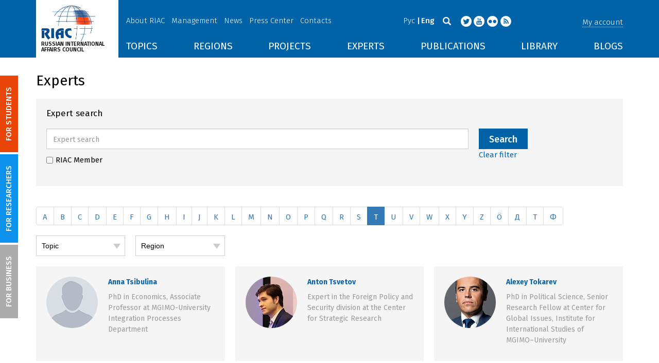

--- FILE ---
content_type: text/html; charset=UTF-8
request_url: https://russiancouncil.ru/en/sergey-brilev/comments/?str=T
body_size: 15126
content:
<!DOCTYPE html>
<html lang="en">
	<head>
		<title>RIAC :: Experts</title>
		<meta http-equiv="X-UA-Compatible" content="IE=edge" />
		<meta name="viewport" content="width=device-width, initial-scale=1" />
		<meta name="format-detection" content="telephone=no">
		<meta property="og:type" content="article" />
		<meta name="twitter:card" content="summary_large_image" />
				<meta name="twitter:site" content="@russian_council" />
						<meta property="article:publisher" content="https://www.facebook.com/russiancouncilen" />
		<meta property="fb:pages" content="236418726380279" />
			
		<meta name="twitter:site" content="@russian_council" />
		<meta name="twitter:creator" content="@russian_council" />
		<meta property="og:url" content="https://russiancouncil.ru/en/sergey-brilev/comments/" />
		<meta property="og:locale" content="en_GB" />
		                                		<meta property="og:title" content="RIAC :: Experts"/>
		        


		                
		<meta http-equiv="Content-Type" content="text/html; charset=UTF-8" />
<link href="/bitrix/js/socialservices/css/ss.min.css?16623592594686" type="text/css"  rel="stylesheet" />
<link href="/local/templates/main/bootstrap/css/bootstrap.min.css?1494479345114351" type="text/css"  data-template-style="true"  rel="stylesheet" />
<link href="/local/templates/main/css/jquery.fancybox.css?14809454364895" type="text/css"  data-template-style="true"  rel="stylesheet" />
<link href="/local/templates/main/scrollpane.css?14623692943831" type="text/css"  data-template-style="true"  rel="stylesheet" />
<link href="/local/templates/main/selectfix.css?14744573294175" type="text/css"  data-template-style="true"  rel="stylesheet" />
<link href="/mistakes/mistakes.css?1477990361590" type="text/css"  data-template-style="true"  rel="stylesheet" />
<link href="/local/templates/main/components/bitrix/voting.result/main_old/style.css?14441264151111" type="text/css"  data-template-style="true"  rel="stylesheet" />
<link href="/bitrix/panel/main/popup.min.css?166236185521121" type="text/css"  data-template-style="true"  rel="stylesheet" />
<link href="/local/templates/main/styles.css?15477596803106" type="text/css"  data-template-style="true"  rel="stylesheet" />
<link href="/local/templates/main/template_styles.css?1751896533166317" type="text/css"  data-template-style="true"  rel="stylesheet" />
<script type="text/javascript">if(!window.BX)window.BX={};if(!window.BX.message)window.BX.message=function(mess){if(typeof mess==='object'){for(let i in mess) {BX.message[i]=mess[i];} return true;}};</script>
<script type="text/javascript">(window.BX||top.BX).message({'pull_server_enabled':'N','pull_config_timestamp':'0','pull_guest_mode':'N','pull_guest_user_id':'0'});(window.BX||top.BX).message({'PULL_OLD_REVISION':'This page must be reloaded to ensure proper site functioning and to continue work.'});</script>
<script type="text/javascript">(window.BX||top.BX).message({'JS_CORE_LOADING':'Loading...','JS_CORE_WINDOW_CLOSE':'Close','JS_CORE_WINDOW_EXPAND':'Expand','JS_CORE_WINDOW_NARROW':'Restore','JS_CORE_WINDOW_SAVE':'Save','JS_CORE_WINDOW_CANCEL':'Cancel','JS_CORE_H':'h','JS_CORE_M':'m','JS_CORE_S':'s','JS_CORE_NO_DATA':'- No data -','JSADM_AI_HIDE_EXTRA':'Hide extra items','JSADM_AI_ALL_NOTIF':'All notifications','JSADM_AUTH_REQ':'Authentication is required!','JS_CORE_WINDOW_AUTH':'Log In','JS_CORE_IMAGE_FULL':'Full size','JS_CORE_WINDOW_CONTINUE':'Continue'});</script>

<script type="text/javascript" src="/bitrix/js/main/core/core.min.js?1662362298216421"></script>

<script>BX.setJSList(['/bitrix/js/main/core/core_ajax.js','/bitrix/js/main/core/core_promise.js','/bitrix/js/main/polyfill/promise/js/promise.js','/bitrix/js/main/loadext/loadext.js','/bitrix/js/main/loadext/extension.js','/bitrix/js/main/polyfill/promise/js/promise.js','/bitrix/js/main/polyfill/find/js/find.js','/bitrix/js/main/polyfill/includes/js/includes.js','/bitrix/js/main/polyfill/matches/js/matches.js','/bitrix/js/ui/polyfill/closest/js/closest.js','/bitrix/js/main/polyfill/fill/main.polyfill.fill.js','/bitrix/js/main/polyfill/find/js/find.js','/bitrix/js/main/polyfill/matches/js/matches.js','/bitrix/js/main/polyfill/core/dist/polyfill.bundle.js','/bitrix/js/main/core/core.js','/bitrix/js/main/polyfill/intersectionobserver/js/intersectionobserver.js','/bitrix/js/main/lazyload/dist/lazyload.bundle.js','/bitrix/js/main/polyfill/core/dist/polyfill.bundle.js','/bitrix/js/main/parambag/dist/parambag.bundle.js']);
BX.setCSSList(['/bitrix/js/main/lazyload/dist/lazyload.bundle.css','/bitrix/js/main/parambag/dist/parambag.bundle.css']);</script>
<script type="text/javascript">(window.BX||top.BX).message({'JS_CORE_LOADING':'Loading...','JS_CORE_WINDOW_CLOSE':'Close','JS_CORE_WINDOW_EXPAND':'Expand','JS_CORE_WINDOW_NARROW':'Restore','JS_CORE_WINDOW_SAVE':'Save','JS_CORE_WINDOW_CANCEL':'Cancel','JS_CORE_H':'h','JS_CORE_M':'m','JS_CORE_S':'s','JS_CORE_NO_DATA':'- No data -','JSADM_AI_HIDE_EXTRA':'Hide extra items','JSADM_AI_ALL_NOTIF':'All notifications','JSADM_AUTH_REQ':'Authentication is required!','JS_CORE_WINDOW_AUTH':'Log In','JS_CORE_IMAGE_FULL':'Full size','JS_CORE_WINDOW_CONTINUE':'Continue'});</script>
<script type="text/javascript">(window.BX||top.BX).message({'LANGUAGE_ID':'en','FORMAT_DATE':'DD.MM.YYYY','FORMAT_DATETIME':'DD.MM.YYYY HH:MI:SS','COOKIE_PREFIX':'BITRIX_SM','SERVER_TZ_OFFSET':'10800','UTF_MODE':'Y','SITE_ID':'en','SITE_DIR':'/en/','USER_ID':'','SERVER_TIME':'1768881933','USER_TZ_OFFSET':'0','USER_TZ_AUTO':'Y','bitrix_sessid':'a0fe4f53a1452ef57185b3ea4ce957e2'});</script>


<script type="text/javascript" src="/bitrix/js/pull/protobuf/protobuf.min.js?166235968376433"></script>
<script type="text/javascript" src="/bitrix/js/pull/protobuf/model.min.js?166235968314190"></script>
<script type="text/javascript" src="/bitrix/js/main/core/core_promise.min.js?16623586362490"></script>
<script type="text/javascript" src="/bitrix/js/rest/client/rest.client.min.js?16623616229240"></script>
<script type="text/javascript" src="/bitrix/js/pull/client/pull.client.min.js?166236201644545"></script>
<script type="text/javascript" src="/bitrix/js/main/core/core_fx.min.js?14919059579768"></script>
<script type="text/javascript" src="/bitrix/js/main/pageobject/pageobject.min.js?1662359219570"></script>
<script type="text/javascript" src="/bitrix/js/main/core/core_window.min.js?166236227676326"></script>
<script type="text/javascript" src="/bitrix/js/socialservices/ss.js?14441263941419"></script>


<script type="text/javascript" src="/local/templates/main/js/lib/jquery.js?144720939095956"></script>
<script type="text/javascript" src="/local/templates/main/js/indi.js?152421536454484"></script>
<script type="text/javascript" src="/local/templates/main/js/lib/jquery-ui.min.js?1447209390215754"></script>
<script type="text/javascript" src="/local/templates/main/js/lib/bootstrap.min.js?144720939037055"></script>
<script type="text/javascript" src="/local/templates/main/js/lib/jquery.fancybox.min.js?148049609322974"></script>
<script type="text/javascript" src="/local/templates/main/js/jquery.maskedinput.min.js?14443923983568"></script>
<script type="text/javascript" src="/local/templates/main/js/scrollpane.min.js?148049573714869"></script>
<script type="text/javascript" src="/local/templates/main/js/selectfix.min.js?14804957965211"></script>
<script type="text/javascript" src="/local/templates/main/js/app.js?164370662516845"></script>
<script type="text/javascript" src="/local/templates/main/js/lib/slick.min.js?144720939040143"></script>
<script type="text/javascript" src="/local/templates/main/js/template.js?164249279236270"></script>
<script type="text/javascript" src="/mistakes/mistakes.min.js?15538524643111"></script>
<script type="text/javascript" src="/local/templates/main/components/bitrix/menu/section/script.js?15088372891845"></script>
<script type="text/javascript" src="/local/templates/main/components/bitrix/system.auth.form/.default/script.js?1444392398234"></script>
<script type="text/javascript">var _ba = _ba || []; _ba.push(["aid", "8276bb8d5dcd52b47ce2bfc5a028f4ec"]); _ba.push(["host", "russiancouncil.ru"]); (function() {var ba = document.createElement("script"); ba.type = "text/javascript"; ba.async = true;ba.src = (document.location.protocol == "https:" ? "https://" : "http://") + "bitrix.info/ba.js";var s = document.getElementsByTagName("script")[0];s.parentNode.insertBefore(ba, s);})();</script>



		<link href="/img/favicons/apple-touch-icon-114x114.png" rel="apple-touch-icon" sizes="114x114">
		<link href="/img/favicons/apple-touch-icon-76x76.png" rel="apple-touch-icon" sizes="76x76">
		<link href="/img/favicons/apple-touch-icon-72x72.png" rel="apple-touch-icon" sizes="72x72">
		<link href="/img/favicons/apple-touch-icon-60x60.png" rel="apple-touch-icon" sizes="60x60">
		<link href="/img/favicons/apple-touch-icon-57x57.png" rel="apple-touch-icon" sizes="57x57">
		<link href="/img/favicons/favicon-96x96.png" type="image/png" rel="icon" sizes="96x96">
		<link href="/img/favicons/favicon-32x32.png" type="image/png" rel="icon" sizes="32x32">
		<link href="/img/favicons/favicon.ico" type="image/x-icon" rel="shortcut icon">
		<link href="/img/favicons/favicon.ico" type="image/x-icon" rel="icon">
		<meta name="msapplication-TileColor" content="#ffffff">
		<meta name="theme-color" content="#fff">
		<link href='https://fonts.googleapis.com/css?family=Fira+Sans:400,300,500,700&subset=latin,cyrillic' rel='stylesheet' type='text/css'>
		<!--[if IE]><script src="js/html5shiv.js"></script><![endif]-->
				<script rel="bx-no-check">indi.utils.apply(indi.app.locale, {"settings":{"date":"dd.mm.yy","time":"hh:mi:ss","dateTime":"dd.mm.yy hh:mi:ss","firstDay":1,"isRTL":false},"messages":{"monthNames":["January","February","March","April","May","June","July","August","September","October","November","December"],"monthNamesShort":["Jan","Feb","Mar","Apr","May","Jun","Jul","Aug","Sep","Oct","Nov","Dec"],"dayNames":["Sunday","Monday","Tuesday","Wednesday","Thursday","Friday","Saturday"],"dayNamesShort":["Sun","Mon","Tue","Wed","Thu","Fri","Sat"],"dayNamesMin":["Su","Mo","Tu","We","Th","Fr","Sa"],"close":"Close","datePicker":{"prev":"<Prev","next":"Next>","current":"Today","showMonthAfterYear":false,"weekHeader":"Wk","yearSuffix":""},"timePicker":{"timeOnlyTitle":"Choose time","timeText":"Time","hourText":"Hours","minuteText":"Minutes","secondText":"Seconds","millisecText":"Milliseconds","currentText":"Now","ampm":true},"alert":{"title":"System message","ok":"Ok"}}});</script>


		<!-- Facebook Pixel Code -->
<script>
  !function(f,b,e,v,n,t,s)
  {if(f.fbq)return;n=f.fbq=function(){n.callMethod?
  n.callMethod.apply(n,arguments):n.queue.push(arguments)};
  if(!f._fbq)f._fbq=n;n.push=n;n.loaded=!0;n.version='2.0';
  n.queue=[];t=b.createElement(e);t.async=!0;
  t.src=v;s=b.getElementsByTagName(e)[0];
  s.parentNode.insertBefore(t,s)}(window, document,'script',
  'https://connect.facebook.net/en_US/fbevents.js');
  fbq('init', '907297529449937');
  fbq('track', 'PageView');
</script>
<noscript><img height="1" width="1" style="display:none"
  src="https://www.facebook.com/tr?id=907297529449937&ev=PageView&noscript=1"
/></noscript>


<script src="https://www.google.com/recaptcha/api.js?hl=en" async defer></script>
<!-- End Facebook Pixel Code -->
	</head>
	<body role="document" class="js-mediator-container lang-en info-block-blogs">
				<div class="out out_index ">
			<!-- header -->
			<header class="header js-header">
				<div class="header__content ">
					<div class="container">
						<!-- logo -->
						<div class="header__logo">
							<a class="logo" href="/en/">
								<img src="/img/logo_en.jpg" />
								<p>RUSSIAN INTERNATIONAL AFFAIRS COUNCIL</p>

<!-- Yandex.Metrika counter -->
<script type="text/javascript">
    (function (d, w, c) {
        (w[c] = w[c] || []).push(function() {
            try {
                w.yaCounter12550252 = new Ya.Metrika({
                    id:12550252,
                    clickmap:true,
                    trackLinks:true,
                    accurateTrackBounce:true,
                    webvisor:true
                });
            } catch(e) { }
        });

        var n = d.getElementsByTagName("script")[0],
            s = d.createElement("script"),
            f = function () { n.parentNode.insertBefore(s, n); };
        s.type = "text/javascript";
        s.async = true;
        s.src = "https://mc.yandex.ru/metrika/watch.js";

        if (w.opera == "[object Opera]") {
            d.addEventListener("DOMContentLoaded", f, false);
        } else { f(); }
    })(document, window, "yandex_metrika_callbacks");
</script>
<noscript><div><img src="https://mc.yandex.ru/watch/12550252" style="position:absolute; left:-9999px;" alt="" /></div></noscript>
<!-- /Yandex.Metrika counter -->

<script>
  (function(i,s,o,g,r,a,m){i['GoogleAnalyticsObject']=r;i[r]=i[r]||function(){
  (i[r].q=i[r].q||[]).push(arguments)},i[r].l=1*new Date();a=s.createElement(o),
  m=s.getElementsByTagName(o)[0];a.async=1;a.src=g;m.parentNode.insertBefore(a,m)
  })(window,document,'script','//www.google-analytics.com/analytics.js','ga');

  ga('create', 'UA-32067821-1', 'auto');
  ga('send', 'pageview');

</script>							</a>
						</div>
						<!-- header content -->
						<div class="header__in">
							<div class="header__topper">
								<!-- topper nav -->
								<div class="top-nav">
	<span class="js-mobile">
		<a href="/en/about/" class=" js-open-menu-plush">About RIAC</a>
			<span class="menu-plush">
			<span class="menu-plush-triangle"></span>
					<a href="/en/about/">General information</a>
						<a href="/en/about/founders/">Co-founders</a>
						<a href="/en/news/">RIAC News</a>
						<a href="/en/about/partners/">Partners</a>
						<a href="/en/about/activity/">Activities</a>
					</span>
			</span>
		<span class="js-mobile">
		<a href="/en/management/" class=" js-open-menu-plush">Management</a>
			<span class="menu-plush">
			<span class="menu-plush-triangle"></span>
					<a href="/en/management/members/">Individual Members</a>
						<a href="/en/management/corporatemembers/">Corporate Members</a>
						<a href="/en/management/general-meeting/">General Meeting</a>
						<a href="/en/management/board-trustees/">Board of Trustees</a>
						<a href="/en/management/presidium/">Presidium</a>
						<a href="/en/management/vicepresidents/">Vice-presidents</a>
						<a href="/en/management/staff/">Staff</a>
					</span>
			</span>
		<span class="js-mobile">
		<a href="/en/news/" class="">News</a>
		</span>
		<span class="js-mobile">
		<a href="/en/press/" class=" js-open-menu-plush">Press Center</a>
			<span class="menu-plush">
			<span class="menu-plush-triangle"></span>
					<a href="/en/press/">For Media</a>
						<a href="/en/press/calendar/">Calendar</a>
						<a href="/en/press/partnership/">Media partnerships</a>
						<a href="/en/press/experts/">Request expert commentary</a>
					</span>
			</span>
		<span class="js-mobile">
		<a href="/en/contacts/" class="">Contacts</a>
		</span>
	</div>
								<!-- user info -->
								<div class="header__profile mt5">
																	<span class="js-mobile">
										<a href="#" class="js-open-login-plush m-login abbd"><span class="user-login-triangle"></span><span>My account</span></a>
										<div class="user-login">
											<h2>Account Login</h2>
											<p>Sign in for registered users</p>
											
<form class="js-ajax-form-submit form form-login cf" method="post" target="_top" action="/en/auth/" role="login" data-container=".form-login" data-source=".form-login">
	<input type="hidden" name="backurl" value="/en/sergey-brilev/comments/?str=T"/>	<input type="hidden" name="AUTH_FORM" value="Y"/>
	<input type="hidden" name="AUTH_REASON" value="auth-form"/>
	<input type="hidden" name="TYPE" value="AUTH"/>
	
	<div class="form-group mb20">
		<input class="form-control login-field w100" autofocus="autofocus" type="text" name="USER_LOGIN" id="system-auth-form-login" value="" maxlength="50" tabindex="1" required="" placeholder="Email / Login" />
	</div>
	<div class="form-group has-feedback mb20">
		<input class="form-control w100" type="password" name="USER_PASSWORD" id="system-auth-form-password" maxlength="50" tabindex="2" required="" placeholder="Password" />
	</div>
	<div class="mb20">
		<a class="forgot-pass" href="/en/forgotpasswd/?forgot_password=yes&amp;backurl=%2Fen%2Fsergey-brilev%2Fcomments%2F%3Fstr%3DT" rel="nofollow">Forgot your password?</a>
	</div>
		
	<div class="form-group form-toolbar">
		<input class="btn w100" type="submit" value="Sign In"/>
	</div>

	<div class="form-group form-toolbar">
		<a href="/en/registration/?register=yes&amp;backurl=%2Fen%2Fsergey-brilev%2Fcomments%2F%3Fstr%3DT">Register</a>
	</div>
	
				<label class="control-label">You can also sign in using:</label>
			<div>
							</div>
		</form>
<div class="popup-socserv">
	
	<form method="post" name="bx_auth_servicesform" target="_top" action="/en/sergey-brilev/comments/?str=T">
													<div class="js-socserv-auth VKontakte vkontakte" data-url="https://oauth.vk.com/authorize?client_id=5414692&redirect_uri=https%3A%2F%2Frussiancouncil.ru%2Fbitrix%2Ftools%2Foauth%2Fvkontakte.php&scope=friends,offline,email&response_type=code&state=[base64]%3D"></div>
									<input type="hidden" name="auth_service_id" value="" />
	</form>

</div>


										</div>
									</span>
										<button type="button" class="hamb visible-sm visible-xs js-hamb"><span></span></button>
								</div>
								<!-- header tools -->
								<div class="header__tools">
									<div class="lang">
																					<a href="/sergey-brilev/comments/?str=T">Рус</a>
											<a class="is-active">Eng</a>
																				</div>
									<div class="search js-search">
										<a href="#" class="js-search-btn"></a>
										<div class="search-block">
											
<form class="form search-form search-form-top" action="/en/search/index.php" role="search">
	<input type="text" name="q" value="" placeholder="Search" maxlength="250" />
		<button class="btn btn-sm" type="submit">Search</button>
</form>										</div>
									</div>
									<div class="socials">

                                        <a target="new" href="https://twitter.com/Russian_Council"><i class="i-tw"></i></a>
                                        
										<a target="new" href="http://www.youtube.com/russiancouncilvideo"><i class="i-yt"></i></a>
										<a target="new" href="http://www.flickr.com/photos/russiancouncil"><i class="i-fl"></i></a>

										                                             <a target="new" href="/en/rss/"><i class="i-rss"></i></a>
                                        									</div>
								</div>
							</div>
							<div class="header__bottom">
								<div class="visible-lg visible-md">
									<nav class="nav">
	<div class="menu">
<!--
		<a href="" class="menu__item"></a>
	-->                    <a data-lang="en" data-template="menu.topics" data-result="#themes" data-href="/ajax/menu/getMenu/" href="/en/topics/" data-link="themes" class="menu__item js-drop-down-ajax-menu js-dropdown">TOPICS</a>
                        <a data-lang="en" data-template="menu.regions" data-result="#regions" data-href="/ajax/menu/getMenu/" href="/en/regions/" data-link="regions" class="menu__item js-drop-down-ajax-menu js-dropdown">REGIONS</a>
                        <a data-lang="en" data-template="menu.projects" data-result="#projects" data-href="/ajax/menu/getMenu/" href="/en/projects/" data-link="projects" class="menu__item js-drop-down-ajax-menu js-dropdown">PROJECTS</a>
                        <a data-lang="en" data-template="" data-result="#" data-href="/ajax/menu/getMenu/" href="/en/experts/" class="menu__item">EXPERTS</a>
                        <a data-lang="en" data-template="menu.activity" data-result="#publicatons" data-href="/ajax/menu/getMenu/" href="/en/activity/" data-link="publicatons" class="menu__item js-drop-down-ajax-menu js-dropdown">PUBLICATIONS</a>
                        <a data-lang="en" data-template="" data-result="#" data-href="/ajax/menu/getMenu/" href="/en/library/" class="menu__item">LIBRARY</a>
                        <a data-lang="en" data-template="menu.blogs" data-result="#blog" data-href="/ajax/menu/getMenu/" href="/en/blogs/" data-link="blog" class="menu__item js-drop-down-ajax-menu js-dropdown">BLOGS</a>
            	</div>
</nav>								</div>
							</div>
						</div>
					</div>
				</div>
				<!-- dropdown blocks -->
				<!--
				-->				<div id="themes" class="sub-menu js-submenu"></div>
				<div id="regions" class="sub-menu js-submenu"></div>
				<div id="projects" class="sub-menu js-submenu"></div>
				<div id="publicatons" class="sub-menu js-submenu"></div>
				<div id="blog" class="sub-menu js-submenu"></div>
			</header>
			<div class="margin-after-header">&nbsp;</div>
			<div class="container">
				<div class="header__bottom js-mobnav">
					<div class="hidden-lg hidden-md dop-menu">
						<nav class="nav">
	<div class="menu-mobile">
		<div  data-link="about" class="js-mobile-dropdown mobile-dropdown">
			<a class="section">About RIAC<span class="arrow"></span></a>
			<div id="about" class="items">
						<a class="item " href="/en/about/">General information</a>
				<a class="item " href="/en/management/members/">Individual Members</a>
				<a class="item " href="/en/management/corporatemembers/">Corporate Members</a>
				<a class="item " href="/en/management/general-meeting/">General Meeting</a>
				<a class="item " href="/en/management/board-trustees/">Board of Trustees</a>
				<a class="item " href="/en/management/presidium/">Presidium</a>
				<a class="item " href="/en/management/scientific-council/">Scientific Council</a>
				<a class="item " href="/en/about/founders/">Co-founders</a>
				<a class="item " href="/en/management/vicepresidents/">Vice-presidents</a>
				<a class="item " href="/en/management/staff/">Staff</a>
				<a class="item " href="/en/contacts/">Contacts</a>
				</div>
		</div>
					<div  data-link="analytics" class="js-mobile-dropdown mobile-dropdown">
			<a class="section">Analytics<span class="arrow"></span></a>
			<div id="analytics" class="items">
						<a class="item " href="/en/regions/">Regions</a>
				<a class="item " href="/en/topics/">Topics</a>
				<a class="item " href="/en/subjects/">Subjects</a>
				</div>
		</div>
					<div  data-link="publications" class="js-mobile-dropdown mobile-dropdown">
			<a class="section">Publications<span class="arrow"></span></a>
			<div id="publications" class="items">
						<a class="item " href="/en/activity/publications/">Reports</a>
				<a class="item " href="/en/activity/workingpapers/">Working Papers</a>
				<a class="item " href="/en/activity/policybriefs/">Policy Briefs</a>
				<a class="item " href="/en/library/library_rsmd/?SEARCH_NAME=&TOPIC=&REGION=&IS_RSMD_PUBLICATION=32&set_filter=Y">Books</a>
				<a class="item " href="/en/activity/digest/">Special Projects</a>
				</div>
		</div>
					<div  data-link="press" class="js-mobile-dropdown mobile-dropdown">
			<a class="section">Press Center<span class="arrow"></span></a>
			<div id="press" class="items">
						<a class="item " href="/en/news/">News</a>
				<a class="item " href="/en/press/">For Media</a>
				<a class="item " href="/en/press/calendar/">Calendar</a>
				<a class="item " href="/en/press/partnership/">Media partnerships</a>
				<a class="item " href="/en/press/experts/">Request for expert commentary</a>
				</div>
		</div>
					<div  data-link="projects" class="js-mobile-dropdown mobile-dropdown">
			<a class="section">Projects<span class="arrow"></span></a>
			<div id="projects" class="items">
						<a class="item " href="/en/projects/research-projects/">Research Projects</a>
				<a class="item " href="/en/projects/educational-projects/">Educational Projects</a>
				<a class="item " href="/en/projects/internships/">Internship</a>
				<a class="item " href="/en/projects/contests/">Contests</a>
				<a class="item " href="/en/projects/geography/">Projects Geography</a>
				<a class="item " href="/en/zavershennye-proekty/">Completed Projects</a>
				</div>
		</div>
						<a class="item " href="/en/experts/">Experts</a>
				<a class="item " href="/en/blogs/">Blogs</a>
		</div>
</nav>					</div>
				</div>
			</div>
						<div class="main">
				<div class="container">
													<!--'start_frame_cache_y0XwfU'--><!--'end_frame_cache_y0XwfU'-->
					<h1 class="mb20">Experts</h1>
	<div class="box mb20">
	<form action="/en/experts/">
		<div class="h4 mb20">Expert search</div>
		<div class="row">
			<div class="col-w-10 col-lg-9 col-md-8 col-sm-6 col-xs-12">
				<input class="form-control mb10" type="text" name="q"
					   value=""
					   placeholder="Expert search" />
				<div class="form-group">
					<label>
						<input type="checkbox" name="rsmd" value="1" />
						<span>RIAC Member</span>
					</label>
				</div>
			</div>
			<div class="col-w-2 col-lg-3 col-md-4 col-sm-6 col-xs-12">
				<input class="btn mb10" type="submit" name=""
					   onclick="yaCounter12550252.reachGoal('findexpert'); return true;"
					   value="Search" />
				<div class="form-group">
					<a href="/en/sergey-brilev/comments/" />Clear filter</a>
				</div>
			</div>
		</div>
	</form>
</div>
<div class="clear">&nbsp;</div>
<div class="mb20"></div>
<div class="subjects-list mb20">
    		<ul class="pagination cf">
            					<li class="number">
						<a class="js-ajax-href"
						   href="/en/sergey-brilev/comments/?str=A"
						   data-source=".ajax-source:first" data-container=".ajax-source:first">A</a>
					</li>
                    					<li class="number">
						<a class="js-ajax-href"
						   href="/en/sergey-brilev/comments/?str=B"
						   data-source=".ajax-source:first" data-container=".ajax-source:first">B</a>
					</li>
                    					<li class="number">
						<a class="js-ajax-href"
						   href="/en/sergey-brilev/comments/?str=C"
						   data-source=".ajax-source:first" data-container=".ajax-source:first">C</a>
					</li>
                    					<li class="number">
						<a class="js-ajax-href"
						   href="/en/sergey-brilev/comments/?str=D"
						   data-source=".ajax-source:first" data-container=".ajax-source:first">D</a>
					</li>
                    					<li class="number">
						<a class="js-ajax-href"
						   href="/en/sergey-brilev/comments/?str=E"
						   data-source=".ajax-source:first" data-container=".ajax-source:first">E</a>
					</li>
                    					<li class="number">
						<a class="js-ajax-href"
						   href="/en/sergey-brilev/comments/?str=F"
						   data-source=".ajax-source:first" data-container=".ajax-source:first">F</a>
					</li>
                    					<li class="number">
						<a class="js-ajax-href"
						   href="/en/sergey-brilev/comments/?str=G"
						   data-source=".ajax-source:first" data-container=".ajax-source:first">G</a>
					</li>
                    					<li class="number">
						<a class="js-ajax-href"
						   href="/en/sergey-brilev/comments/?str=H"
						   data-source=".ajax-source:first" data-container=".ajax-source:first">H</a>
					</li>
                    					<li class="number">
						<a class="js-ajax-href"
						   href="/en/sergey-brilev/comments/?str=I"
						   data-source=".ajax-source:first" data-container=".ajax-source:first">I</a>
					</li>
                    					<li class="number">
						<a class="js-ajax-href"
						   href="/en/sergey-brilev/comments/?str=J"
						   data-source=".ajax-source:first" data-container=".ajax-source:first">J</a>
					</li>
                    					<li class="number">
						<a class="js-ajax-href"
						   href="/en/sergey-brilev/comments/?str=K"
						   data-source=".ajax-source:first" data-container=".ajax-source:first">K</a>
					</li>
                    					<li class="number">
						<a class="js-ajax-href"
						   href="/en/sergey-brilev/comments/?str=L"
						   data-source=".ajax-source:first" data-container=".ajax-source:first">L</a>
					</li>
                    					<li class="number">
						<a class="js-ajax-href"
						   href="/en/sergey-brilev/comments/?str=M"
						   data-source=".ajax-source:first" data-container=".ajax-source:first">M</a>
					</li>
                    					<li class="number">
						<a class="js-ajax-href"
						   href="/en/sergey-brilev/comments/?str=N"
						   data-source=".ajax-source:first" data-container=".ajax-source:first">N</a>
					</li>
                    					<li class="number">
						<a class="js-ajax-href"
						   href="/en/sergey-brilev/comments/?str=O"
						   data-source=".ajax-source:first" data-container=".ajax-source:first">O</a>
					</li>
                    					<li class="number">
						<a class="js-ajax-href"
						   href="/en/sergey-brilev/comments/?str=P"
						   data-source=".ajax-source:first" data-container=".ajax-source:first">P</a>
					</li>
                    					<li class="number">
						<a class="js-ajax-href"
						   href="/en/sergey-brilev/comments/?str=Q"
						   data-source=".ajax-source:first" data-container=".ajax-source:first">Q</a>
					</li>
                    					<li class="number">
						<a class="js-ajax-href"
						   href="/en/sergey-brilev/comments/?str=R"
						   data-source=".ajax-source:first" data-container=".ajax-source:first">R</a>
					</li>
                    					<li class="number">
						<a class="js-ajax-href"
						   href="/en/sergey-brilev/comments/?str=S"
						   data-source=".ajax-source:first" data-container=".ajax-source:first">S</a>
					</li>
                    					<li class="number active">
						<span>T</span>
					</li>
                    					<li class="number">
						<a class="js-ajax-href"
						   href="/en/sergey-brilev/comments/?str=U"
						   data-source=".ajax-source:first" data-container=".ajax-source:first">U</a>
					</li>
                    					<li class="number">
						<a class="js-ajax-href"
						   href="/en/sergey-brilev/comments/?str=V"
						   data-source=".ajax-source:first" data-container=".ajax-source:first">V</a>
					</li>
                    					<li class="number">
						<a class="js-ajax-href"
						   href="/en/sergey-brilev/comments/?str=W"
						   data-source=".ajax-source:first" data-container=".ajax-source:first">W</a>
					</li>
                    					<li class="number">
						<a class="js-ajax-href"
						   href="/en/sergey-brilev/comments/?str=X"
						   data-source=".ajax-source:first" data-container=".ajax-source:first">X</a>
					</li>
                    					<li class="number">
						<a class="js-ajax-href"
						   href="/en/sergey-brilev/comments/?str=Y"
						   data-source=".ajax-source:first" data-container=".ajax-source:first">Y</a>
					</li>
                    					<li class="number">
						<a class="js-ajax-href"
						   href="/en/sergey-brilev/comments/?str=Z"
						   data-source=".ajax-source:first" data-container=".ajax-source:first">Z</a>
					</li>
                    					<li class="number">
						<a class="js-ajax-href"
						   href="/en/sergey-brilev/comments/?str=Ö"
						   data-source=".ajax-source:first" data-container=".ajax-source:first">Ö</a>
					</li>
                    					<li class="number">
						<a class="js-ajax-href"
						   href="/en/sergey-brilev/comments/?str=Д"
						   data-source=".ajax-source:first" data-container=".ajax-source:first">Д</a>
					</li>
                    					<li class="number">
						<a class="js-ajax-href"
						   href="/en/sergey-brilev/comments/?str=Т"
						   data-source=".ajax-source:first" data-container=".ajax-source:first">Т</a>
					</li>
                    					<li class="number">
						<a class="js-ajax-href"
						   href="/en/sergey-brilev/comments/?str=Ф"
						   data-source=".ajax-source:first" data-container=".ajax-source:first">Ф</a>
					</li>
                    		</ul>
        		<form class="js-ajax-form-submit subjects-filter row"
			  action="/en/sergey-brilev/comments/"
			  data-source=".subjects-list" data-container=".subjects-list" method="get">
			<div class="col-lg-2 col-md-3 col-sm-6 col-xs-12 mb20">
				<select class="js-change-form-submit" name="topic">
					<option value="">Topic</option>
                    						<option value="2056" >Asia-Pacific</option>
                        						<option value="184" >International security</option>
                        						<option value="190" >Russia's Foreign Policy</option>
                        						<option value="2057" >Global governance</option>
                        						<option value="187" >World in 100 years</option>
                        						<option value="183" >Multipolar world</option>
                        						<option value="174" >Education and science</option>
                        						<option value="182" >Society and culture</option>
                        						<option value="189" >Technology</option>
                        						<option value="192" >Ecology</option>
                        						<option value="188" >Economy</option>
                        						<option value="178" >Energy</option>
                        				</select>
			</div>

			<div class="col-lg-2 col-md-3 col-sm-6 col-xs-12 mb20">
				<select class="js-change-form-submit" name="region">
					<option value="">Region</option>
                    						<option value="2058" >Antarctic</option>
                        						<option value="2059" >Arctic</option>
                        						<option value="1942" >Africa</option>
                        						<option value="2060" >Balkans</option>
                        						<option value="2052" >Middle East</option>
                        						<option value="2053" >East Asia and the Asia-Pacific</option>
                        						<option value="2051" >Europe</option>
                        						<option value="2061" >Caucasus</option>
                        						<option value="2055" >Latin America-Caribbean</option>
                        						<option value="2062" >Oceania and Australia</option>
                        						<option value="2063" >Post-Soviet space</option>
                        						<option value="1883" >Russia</option>
                        						<option value="2054" >North America</option>
                        						<option value="2050" >Central Asia</option>
                        						<option value="15864" >Southeast Asia</option>
                        						<option value="2064" >South Asia</option>
                        				</select>
			</div>
		</form>
        		<div class="row row-vat js-vat ajax-source mb20" data-block=".person-wrap">
            				<div class="col-w-3 col-lg-4 col-md-6 col-sm-6 col-xs-12">
					<div class="person-wrap">
						<div class="person">
							<div class="person__img">
                                									<a href="/en/anna-tsibulina/"><img alt=""
																		 src="/local/templates/main/img/user-small.png"></a>
                                    							</div>
							<div class="person__content">
								<strong>
									<a class="person__name" href="/en/anna-tsibulina/">Anna Tsibulina</a>
								</strong>
								<p>PhD in Economics, Associate Professor at MGIMO-University Integration Processes Department</p>
							</div>
						</div>
					</div>
				</div>
                				<div class="col-w-3 col-lg-4 col-md-6 col-sm-6 col-xs-12">
					<div class="person-wrap">
						<div class="person">
							<div class="person__img">
                                									<a href="/en/anton-tsvetov/"><img alt="" src="/upload/resize_cache/main/e27/100_100_2/tsvetov.jpg"></a>
                                    							</div>
							<div class="person__content">
								<strong>
									<a class="person__name" href="/en/anton-tsvetov/">Anton Tsvetov</a>
								</strong>
								<p>Expert in the Foreign Policy and Security division at the Center for Strategic Research</p>
							</div>
						</div>
					</div>
				</div>
                				<div class="col-w-3 col-lg-4 col-md-6 col-sm-6 col-xs-12">
					<div class="person-wrap">
						<div class="person">
							<div class="person__img">
                                									<a href="/en/alexey-tokarev/"><img alt="" src="/upload/resize_cache/main/b9f/100_100_2/tokarev.jpg"></a>
                                    							</div>
							<div class="person__content">
								<strong>
									<a class="person__name" href="/en/alexey-tokarev/">Alexey Tokarev</a>
								</strong>
								<p>PhD in Political Science, Senior Research Fellow at Center for Global Issues, Institute for International Studies of MGIMO–University</p>
							</div>
						</div>
					</div>
				</div>
                				<div class="col-w-3 col-lg-4 col-md-6 col-sm-6 col-xs-12">
					<div class="person-wrap">
						<div class="person">
							<div class="person__img">
                                									<a href="/en/5284/"><img alt=""
																		 src="/local/templates/main/img/user-small.png"></a>
                                    							</div>
							<div class="person__content">
								<strong>
									<a class="person__name" href="/en/5284/">Ferit Temur</a>
								</strong>
								<p>PhD Candidate in International Relations, specialist in Russian and Eurasian Affairs, Turkey</p>
							</div>
						</div>
					</div>
				</div>
                				<div class="col-w-3 col-lg-4 col-md-6 col-sm-6 col-xs-12">
					<div class="person-wrap">
						<div class="person">
							<div class="person__img">
                                									<a href="/en/dmitriy-trenin/"><img alt="" src="/upload/resize_cache/main/232/100_100_2/trenin_2_.jpg"></a>
                                    							</div>
							<div class="person__content">
								<strong>
									<a class="person__name" href="/en/dmitriy-trenin/">Dmitri Trenin</a>
								</strong>
								<p>Academic Supervisor of the Institute of World Military Economy and Strategy at HSE University, RIAC member</p>
							</div>
						</div>
					</div>
				</div>
                				<div class="col-w-3 col-lg-4 col-md-6 col-sm-6 col-xs-12">
					<div class="person-wrap">
						<div class="person">
							<div class="person__img">
                                									<a href="/en/yuriy-tsarik/"><img alt=""
																		 src="/local/templates/main/img/user-small.png"></a>
                                    							</div>
							<div class="person__content">
								<strong>
									<a class="person__name" href="/en/yuriy-tsarik/">Yuri Tsarik</a>
								</strong>
								<p>Chairman, Supervisory Board, Centre for Strategic and Foreign Policy Studies (Belarus)</p>
							</div>
						</div>
					</div>
				</div>
                				<div class="col-w-3 col-lg-4 col-md-6 col-sm-6 col-xs-12">
					<div class="person-wrap">
						<div class="person">
							<div class="person__img">
                                									<a href="/en/natalya-tsvetkova/"><img alt="" src="/upload/resize_cache/main/37c/w6oycqwo20qwjd3zvwokxgogsre96fs2/100_100_2/tsvetkova.jpg"></a>
                                    							</div>
							<div class="person__content">
								<strong>
									<a class="person__name" href="/en/natalya-tsvetkova/">Natalia Tsvetkova</a>
								</strong>
								<p>Doctor of Science (History), professor, Acting Director, Institute for US and Canada Studies, Russian Academy of Science, RIAC Member</p>
							</div>
						</div>
					</div>
				</div>
                				<div class="col-w-3 col-lg-4 col-md-6 col-sm-6 col-xs-12">
					<div class="person-wrap">
						<div class="person">
							<div class="person__img">
                                									<a href="/en/gleb-toropchin/"><img alt="" src="/upload/resize_cache/main/cca/100_100_2/67927324_419894098620113_6131562162935562240_n.png"></a>
                                    							</div>
							<div class="person__content">
								<strong>
									<a class="person__name" href="/en/gleb-toropchin/">Gleb Toropchin</a>
								</strong>
								<p>Ph.D. in History, Associate Dean for Academic Affairs, Faculty of Humanities, Novosibirsk State Technical University; Associate Professor, Institute of Social Sciences and Humanities, University of Tyumen</p>
							</div>
						</div>
					</div>
				</div>
                				<div class="col-w-3 col-lg-4 col-md-6 col-sm-6 col-xs-12">
					<div class="person-wrap">
						<div class="person">
							<div class="person__img">
                                									<a href="/en/patrik-taran/"><img alt=""
																		 src="/local/templates/main/img/user-small.png"></a>
                                    							</div>
							<div class="person__content">
								<strong>
									<a class="person__name" href="/en/patrik-taran/">Patrick Taran</a>
								</strong>
								<p>President, Global Migration Policy Associates</p>
							</div>
						</div>
					</div>
				</div>
                				<div class="col-w-3 col-lg-4 col-md-6 col-sm-6 col-xs-12">
					<div class="person-wrap">
						<div class="person">
							<div class="person__img">
                                									<a href="/en/__olga-troitskaya/"><img alt=""
																		 src="/local/templates/main/img/user-small.png"></a>
                                    							</div>
							<div class="person__content">
								<strong>
									<a class="person__name" href="/en/__olga-troitskaya/">Olga Troitskaya</a>
								</strong>
								<p>Ph.D., Professor of World Politics Department, Moscow State University</p>
							</div>
						</div>
					</div>
				</div>
                				<div class="col-w-3 col-lg-4 col-md-6 col-sm-6 col-xs-12">
					<div class="person-wrap">
						<div class="person">
							<div class="person__img">
                                									<a href="/en/sem-tranum/"><img alt=""
																		 src="/local/templates/main/img/user-small.png"></a>
                                    							</div>
							<div class="person__content">
								<strong>
									<a class="person__name" href="/en/sem-tranum/">Sam Tranum</a>
								</strong>
								<p>Freelance reporter based in Kolkata</p>
							</div>
						</div>
					</div>
				</div>
                				<div class="col-w-3 col-lg-4 col-md-6 col-sm-6 col-xs-12">
					<div class="person-wrap">
						<div class="person">
							<div class="person__img">
                                									<a href="/en/anton-tamarovich/"><img alt="" src="/upload/resize_cache/main/1b0/6kg64n42i3f6e2hlo9ft29ecmye3nydj/100_100_2/IMG_20250807_104546_111-_1_.jpg"></a>
                                    							</div>
							<div class="person__content">
								<strong>
									<a class="person__name" href="/en/anton-tamarovich/">Anton Tamarovich</a>
								</strong>
								<p></p>
							</div>
						</div>
					</div>
				</div>
                				<div class="col-w-3 col-lg-4 col-md-6 col-sm-6 col-xs-12">
					<div class="person-wrap">
						<div class="person">
							<div class="person__img">
                                									<a href="/en/anastasiya-turkina/"><img alt=""
																		 src="/local/templates/main/img/user-small.png"></a>
                                    							</div>
							<div class="person__content">
								<strong>
									<a class="person__name" href="/en/anastasiya-turkina/">Anastasia Turkina</a>
								</strong>
								<p>Director of Center for International and European Law, Immanuel Kant Baltic Federal University  <br />
</p>
							</div>
						</div>
					</div>
				</div>
                				<div class="col-w-3 col-lg-4 col-md-6 col-sm-6 col-xs-12">
					<div class="person-wrap">
						<div class="person">
							<div class="person__img">
                                									<a href="/en/aleksandr-tabachnik/"><img alt=""
																		 src="/local/templates/main/img/user-small.png"></a>
                                    							</div>
							<div class="person__content">
								<strong>
									<a class="person__name" href="/en/aleksandr-tabachnik/">Alexander Tabachnik</a>
								</strong>
								<p>PhD candidate at Haifa University’s School of Political Sciences<br />
</p>
							</div>
						</div>
					</div>
				</div>
                				<div class="col-w-3 col-lg-4 col-md-6 col-sm-6 col-xs-12">
					<div class="person-wrap">
						<div class="person">
							<div class="person__img">
                                									<a href="/en/elena-telegina/"><img alt=""
																		 src="/local/templates/main/img/user-small.png"></a>
                                    							</div>
							<div class="person__content">
								<strong>
									<a class="person__name" href="/en/elena-telegina/">Elena Telegina</a>
								</strong>
								<p>Corresponding member, RAS, Dr. of Economics, Professor, <br />
Dean of the Faculty for International Energy Business, Gubkin Russian State University of Oil and Gas</p>
							</div>
						</div>
					</div>
				</div>
                				<div class="col-w-3 col-lg-4 col-md-6 col-sm-6 col-xs-12">
					<div class="person-wrap">
						<div class="person">
							<div class="person__img">
                                									<a href="/en/mikhail-troitskiy/"><img alt=""
																		 src="/local/templates/main/img/user-small.png"></a>
                                    							</div>
							<div class="person__content">
								<strong>
									<a class="person__name" href="/en/mikhail-troitskiy/">Mikhail Troitskiy</a>
								</strong>
								<p>PhD in Political Science, Associate Professor, MGIMO University</p>
							</div>
						</div>
					</div>
				</div>
                				<div class="col-w-3 col-lg-4 col-md-6 col-sm-6 col-xs-12">
					<div class="person-wrap">
						<div class="person">
							<div class="person__img">
                                									<a href="/en/konstantin-truevtsev/"><img alt=""
																		 src="/local/templates/main/img/user-small.png"></a>
                                    							</div>
							<div class="person__content">
								<strong>
									<a class="person__name" href="/en/konstantin-truevtsev/">Konstantin Truevczev</a>
								</strong>
								<p>Senior Research Fellow, Center for Arab and Islamic Studies, Institute of Oriental Studies, Russian Academy of Sciences</p>
							</div>
						</div>
					</div>
				</div>
                				<div class="col-w-3 col-lg-4 col-md-6 col-sm-6 col-xs-12">
					<div class="person-wrap">
						<div class="person">
							<div class="person__img">
                                									<a href="/en/andrey-tsygankov/"><img alt=""
																		 src="/local/templates/main/img/user-small.png"></a>
                                    							</div>
							<div class="person__content">
								<strong>
									<a class="person__name" href="/en/andrey-tsygankov/">Andrey Tsygankov</a>
								</strong>
								<p>University of San-Francisco, Professor of International Relations</p>
							</div>
						</div>
					</div>
				</div>
                				<div class="col-w-3 col-lg-4 col-md-6 col-sm-6 col-xs-12">
					<div class="person-wrap">
						<div class="person">
							<div class="person__img">
                                									<a href="/en/natalia-toganova/"><img alt=""
																		 src="/local/templates/main/img/user-small.png"></a>
                                    							</div>
							<div class="person__content">
								<strong>
									<a class="person__name" href="/en/natalia-toganova/">Natalia Toganova</a>
								</strong>
								<p>PhD in Economics, Independent expert</p>
							</div>
						</div>
					</div>
				</div>
                				<div class="col-w-3 col-lg-4 col-md-6 col-sm-6 col-xs-12">
					<div class="person-wrap">
						<div class="person">
							<div class="person__img">
                                									<a href="/en/andrey-todorov/"><img alt=""
																		 src="/local/templates/main/img/user-small.png"></a>
                                    							</div>
							<div class="person__content">
								<strong>
									<a class="person__name" href="/en/andrey-todorov/">Andrey Todorov</a>
								</strong>
								<p>Ph.D. in Law, Research Fellow at Department for Disarmament and Conflict Resolution Studies, the Primakov National Research Institute of World Economy and International Relations (IMEMO) of the Russian Academy of Sciences</p>
							</div>
						</div>
					</div>
				</div>
                				<div class="col-w-3 col-lg-4 col-md-6 col-sm-6 col-xs-12">
					<div class="person-wrap">
						<div class="person">
							<div class="person__img">
                                									<a href="/en/ilya-topchiy/"><img alt=""
																		 src="/local/templates/main/img/user-small.png"></a>
                                    							</div>
							<div class="person__content">
								<strong>
									<a class="person__name" href="/en/ilya-topchiy/">Ilya Topchiy</a>
								</strong>
								<p>Independent Expert</p>
							</div>
						</div>
					</div>
				</div>
                				<div class="col-w-3 col-lg-4 col-md-6 col-sm-6 col-xs-12">
					<div class="person-wrap">
						<div class="person">
							<div class="person__img">
                                									<a href="/en/yuliya-tomilova/"><img alt=""
																		 src="/local/templates/main/img/user-small.png"></a>
                                    							</div>
							<div class="person__content">
								<strong>
									<a class="person__name" href="/en/yuliya-tomilova/">Yulia Tomilova</a>
								</strong>
								<p>MGIMO University</p>
							</div>
						</div>
					</div>
				</div>
                				<div class="col-w-3 col-lg-4 col-md-6 col-sm-6 col-xs-12">
					<div class="person-wrap">
						<div class="person">
							<div class="person__img">
                                									<a href="/en/leonid-tsukanov/"><img alt="" src="/upload/resize_cache/main/dfa/f460lg4pmyunoqdvkzv8485jmt0j5qh7/100_100_2/photo_2024_06_24_17_45_21.jpg"></a>
                                    							</div>
							<div class="person__content">
								<strong>
									<a class="person__name" href="/en/leonid-tsukanov/">Leonid Tsukanov</a>
								</strong>
								<p>Ph.D. in Political Science; Consultant, PIR Center</p>
							</div>
						</div>
					</div>
				</div>
                				<div class="col-w-3 col-lg-4 col-md-6 col-sm-6 col-xs-12">
					<div class="person-wrap">
						<div class="person">
							<div class="person__img">
                                									<a href="/en/georgiy-toloraya/"><img alt="" src="/upload/resize_cache/main/999/100_100_2/portrait.jpg"></a>
                                    							</div>
							<div class="person__content">
								<strong>
									<a class="person__name" href="/en/georgiy-toloraya/">Georgy Toloraya</a>
								</strong>
								<p>Doctor of Economics, Executive Director, Russian National Committee on BRICS Research</p>
							</div>
						</div>
					</div>
				</div>
                				<div class="col-w-3 col-lg-4 col-md-6 col-sm-6 col-xs-12">
					<div class="person-wrap">
						<div class="person">
							<div class="person__img">
                                									<a href="/en/ivan-timofeev/"><img alt="" src="/upload/resize_cache/main/3e5/qflfa3flqcjycdjw8pamq5o6za924rq9/100_100_2/ivantimofeev.jpg"></a>
                                    							</div>
							<div class="person__content">
								<strong>
									<a class="person__name" href="/en/ivan-timofeev/">Ivan Timofeev</a>
								</strong>
								<p>Ph.D. in Political Science, Director General of the Russian International Affairs Council, RIAC member</p>
							</div>
						</div>
					</div>
				</div>
                				<div class="col-w-3 col-lg-4 col-md-6 col-sm-6 col-xs-12">
					<div class="person-wrap">
						<div class="person">
							<div class="person__img">
                                									<a href="/en/igor-tomberg/"><img alt=""
																		 src="/local/templates/main/img/user-small.png"></a>
                                    							</div>
							<div class="person__content">
								<strong>
									<a class="person__name" href="/en/igor-tomberg/">Igor Tomberg</a>
								</strong>
								<p>Doctor of Economics, Director of the Centre for Energy and Transport of the RAS Institute of Oriental Studies</p>
							</div>
						</div>
					</div>
				</div>
                				<div class="col-w-3 col-lg-4 col-md-6 col-sm-6 col-xs-12">
					<div class="person-wrap">
						<div class="person">
							<div class="person__img">
                                									<a href="/en/vesela-cherneva/"><img alt=""
																		 src="/local/templates/main/img/user-small.png"></a>
                                    							</div>
							<div class="person__content">
								<strong>
									<a class="person__name" href="/en/vesela-cherneva/">Vessela Tcherneva</a>
								</strong>
								<p>Director of Wider Europe Programme, European Council on Foreign Relations</p>
							</div>
						</div>
					</div>
				</div>
                				<div class="col-w-3 col-lg-4 col-md-6 col-sm-6 col-xs-12">
					<div class="person-wrap">
						<div class="person">
							<div class="person__img">
                                									<a href="/en/aleksandr-drivas/"><img alt=""
																		 src="/local/templates/main/img/user-small.png"></a>
                                    							</div>
							<div class="person__content">
								<strong>
									<a class="person__name" href="/en/aleksandr-drivas/">Alexander Th. Drivas</a>
								</strong>
								<p>PhD, Project Coordinator of  “Greece, Cyprus, Egypt & Israel: Opportunities and Restrictions of a Mediterranean Coalition” Project at the International Relations Institute of Athens</p>
							</div>
						</div>
					</div>
				</div>
                				<div class="col-w-3 col-lg-4 col-md-6 col-sm-6 col-xs-12">
					<div class="person-wrap">
						<div class="person">
							<div class="person__img">
                                									<a href="/en/timur-akhmetov/"><img alt="" src="/upload/resize_cache/main/0d1/2e40iaogpqvis729df9rql52tggm9kpf/100_100_2/IMG_20241124_WA0008.jpg"></a>
                                    							</div>
							<div class="person__content">
								<strong>
									<a class="person__name" href="/en/timur-akhmetov/">Timur Timur</a>
								</strong>
								<p></p>
							</div>
						</div>
					</div>
				</div>
                				<div class="col-w-3 col-lg-4 col-md-6 col-sm-6 col-xs-12">
					<div class="person-wrap">
						<div class="person">
							<div class="person__img">
                                									<a href="/en/valeriy-tishkov/"><img alt="" src="/upload/resize_cache/main/55b/100_100_2/tishkov_1_.jpg"></a>
                                    							</div>
							<div class="person__content">
								<strong>
									<a class="person__name" href="/en/valeriy-tishkov/">Valery Tishkov</a>
								</strong>
								<p>Scientific Director of the RAS Miklukho-Maklai Institute of Ethnology and Anthropology, RAS Full Member</p>
							</div>
						</div>
					</div>
				</div>
                				<div class="col-w-3 col-lg-4 col-md-6 col-sm-6 col-xs-12">
					<div class="person-wrap">
						<div class="person">
							<div class="person__img">
                                									<a href="/en/petr-topychkanov/"><img alt=""
																		 src="/local/templates/main/img/user-small.png"></a>
                                    							</div>
							<div class="person__content">
								<strong>
									<a class="person__name" href="/en/petr-topychkanov/">Pyotr Topychkanov</a>
								</strong>
								<p>Ph.D. in History, Head of Section for New Challenges in South and Southeast Asia at the Primakov Institute of World Economy and International Relations (IMEMO RAS)</p>
							</div>
						</div>
					</div>
				</div>
                				<div class="col-w-3 col-lg-4 col-md-6 col-sm-6 col-xs-12">
					<div class="person-wrap">
						<div class="person">
							<div class="person__img">
                                									<a href="/en/khristina-turinskaya/"><img alt=""
																		 src="/local/templates/main/img/user-small.png"></a>
                                    							</div>
							<div class="person__content">
								<strong>
									<a class="person__name" href="/en/khristina-turinskaya/">Christina Turyinskaya </a>
								</strong>
								<p>PhD in History, Senior Researcher in the RAS Institute of African Studies</p>
							</div>
						</div>
					</div>
				</div>
                				<div class="col-w-3 col-lg-4 col-md-6 col-sm-6 col-xs-12">
					<div class="person-wrap">
						<div class="person">
							<div class="person__img">
                                									<a href="/en/anatoliy-torkunov/"><img alt="" src="/upload/resize_cache/main/700/100_100_2/torkunovav.jpg"></a>
                                    							</div>
							<div class="person__content">
								<strong>
									<a class="person__name" href="/en/anatoliy-torkunov/">Anatoly Torkunov</a>
								</strong>
								<p>Rector of Moscow State Institute of International Relations (University) of the RF MFA, RAS Full Member, Ambassador Extraordinary and Plenipotentiary of the Russian Federation</p>
							</div>
						</div>
					</div>
				</div>
                				<div class="col-w-3 col-lg-4 col-md-6 col-sm-6 col-xs-12">
					<div class="person-wrap">
						<div class="person">
							<div class="person__img">
                                									<a href="/en/igor-titov/"><img alt=""
																		 src="/local/templates/main/img/user-small.png"></a>
                                    							</div>
							<div class="person__content">
								<strong>
									<a class="person__name" href="/en/igor-titov/">Igor Titov</a>
								</strong>
								<p>Adviser to the Russian Trade Mission to Finland</p>
							</div>
						</div>
					</div>
				</div>
                				<div class="col-w-3 col-lg-4 col-md-6 col-sm-6 col-xs-12">
					<div class="person-wrap">
						<div class="person">
							<div class="person__img">
                                									<a href="/en/andrey-tochin/"><img alt=""
																		 src="/local/templates/main/img/user-small.png"></a>
                                    							</div>
							<div class="person__content">
								<strong>
									<a class="person__name" href="/en/andrey-tochin/">Andrey Tochin</a>
								</strong>
								<p>Director, Institute for the Development of Integration Processes at the Russian Foreign Trade Academy of the Ministry of Economic Development of the Russian Federation; Senior Research Fellow, Russian Presidential Academy of National Economy and Public Administration</p>
							</div>
						</div>
					</div>
				</div>
                				<div class="col-w-3 col-lg-4 col-md-6 col-sm-6 col-xs-12">
					<div class="person-wrap">
						<div class="person">
							<div class="person__img">
                                									<a href="/en/dmitry-tulupov/"><img alt=""
																		 src="/local/templates/main/img/user-small.png"></a>
                                    							</div>
							<div class="person__content">
								<strong>
									<a class="person__name" href="/en/dmitry-tulupov/">Dmitry Tulupov</a>
								</strong>
								<p>Faculty of International Relations of St. Petersburg State University</p>
							</div>
						</div>
					</div>
				</div>
                				<div class="col-xs-12 mb20 db">
					<a class="btn mb_top js-ajax-href" data-container=".ajax-source:first"
					   data-source=".ajax-source:first"
					   href="/en/sergey-brilev/comments/?show=all&str=T">Show all</a>
				</div>
                		</div>
        </div>


<div class="mb20 cf not-print">
	<div class="row">
<div class="col-md-6 col-sm-12">
	<h3 class="mb20">Poll conducted</h3>
<ol class="vote-items-list vote-question-list voting-result-box">

	<li class="vote-item-vote vote-item-vote-first vote-item-vote-last vote-item-vote-odd ">
		<div class="vote-item-header" id="vote15">

			<div class="vote-item-title vote-item-question">In your opinion, what are the US long-term goals for Russia?</div>
			<div class="vote-clear-float"></div>
		</div>

			<div class="box">
				<table width="100%" class="vote-answer-table mb20">
														<tr>
													<td width="50%" style=''>
							U.S. wants to establish partnership relations with Russia on condition that it meets the U.S. requirements													&nbsp;</td>
						<td><div class="vote-answer-bar" style="width:25%;background-color:#1288A0"></div>
						<span class="vote-answer-counter"><nobr>&nbsp;33 (31%)</nobr></span></td>
											</tr>
																				<tr>
													<td width="50%" style=''>
							U.S. wants to deter Russia’s military and political activity													&nbsp;</td>
						<td><div class="vote-answer-bar" style="width:22%;background-color:#CC3333"></div>
						<span class="vote-answer-counter"><nobr>&nbsp;30 (28%)</nobr></span></td>
											</tr>
																				<tr>
													<td width="50%" style=''>
							U.S. wants to dissolve Russia													&nbsp;</td>
						<td><div class="vote-answer-bar" style="width:18%;background-color:#66CC00"></div>
						<span class="vote-answer-counter"><nobr>&nbsp;24 (22%)</nobr></span></td>
											</tr>
																				<tr>
													<td width="50%" style=''>
							U.S. wants to establish alliance relations with Russia under the US conditions to rival China													&nbsp;</td>
						<td><div class="vote-answer-bar" style="width:15%;background-color:#009999"></div>
						<span class="vote-answer-counter"><nobr>&nbsp;21 (19%)</nobr></span></td>
											</tr>
														</table>
				<div>
					<a href="/en/votes/">Polls archive</a>
				</div>
			</div>
	</li>
</ol>
</div>
		</div></div>
	<section class="analytics">
	<div class="row">
		<div class="col-w-9 col-lg-8 col-md-8 col-sm-12 col-xs-12">
					<div class="mb20 not-print"><!----<div class="analytics__title">
	<a href="#" class="cat-link"><h2 class="mb20">Useful materials</h2></a>
</div>
<div class="row mb20 js-vat" data-block=".block-link">
	<div class="col-w-4 col-lg-6 col-md-12 col-sm-12 col-xs-12">
		<div class="block-link mb20">
			<div class="block-link__img">
				<img src="/img/link1.jpg" alt="">
			</div>
			<div class="block-link__text">
				<a href="#">Directory of experts and organizations</a>
				<p>«International studies in Russia»</p>
			</div>
		</div>
	</div>
	<div class="col-w-4 col-lg-6 col-md-12 col-sm-12 col-xs-12">
		<div class="block-link mb20">
			<div class="block-link__img">
				<img src="/img/link1.jpg" alt="">
			</div>
			<div class="block-link__text">
				<a href="#">Statistics and Indexes</a>
				<p>Statistics on international issues</p>
			</div>
		</div>
	</div>
	<div class="col-w-4 visible-w">
		<div class="block-link mb20">
			<div class="block-link__img">
				<img src="/img/link1.jpg" alt="">
			</div>
			<div class="block-link__text">
				<a href="#">Statistics and Indexes</a>
				<p>Statistics on international issues</p>
			</div>
		</div>
	</div>
</div>
--->


<div class="analytics__title">
	<a href="/library/" class="cat-link"><h2 class="mb20">Library</h2></a>
</div>
<div class="row mb20 js-vat" data-block=".block-link">
		<div class="col-w-4 col-lg-6 col-md-12 col-sm-12 col-xs-12">
		<div class="block-link mb20">
			<div class="block-link__img">
				<img class="img-responsive" src="/upload/iblock/5b7/8qckpo2tfeesi6uq2bzpcyly2o9h7dwi/two_decades_that_shaped_pla_as_we_k.jpg" />
			</div>
			<div class="block-link__text">
				<a href="/en/library/library_rsmd/">Two Decades That Shaped PLA As We Know Today China's Military Upsurge and its Implications</a>
					<p class="mb10">
				Dinesh Rana 			</p>
						</div>
		</div>
	</div>
			<div class="col-w-4 col-lg-6 col-md-12 col-sm-12 col-xs-12">
		<div class="block-link mb20">
			<div class="block-link__img">
				<img class="img-responsive" src="/upload/iblock/6c4/ik8pc17283gnd6c0jx6jfoysx72yjmce/siy.jpg" />
			</div>
			<div class="block-link__text">
				<a href="/en/library/library_rsmd/">Security Index Yearbook 2024-2025</a>
					<p class="mb10">
				Владимир Орлов, Елена Карнаухова 			</p>
						</div>
		</div>
	</div>
			<div class="col-w-4 col-lg-6 col-md-12 col-sm-12 col-xs-12 visible-w">
		<div class="block-link mb20">
			<div class="block-link__img">
				<img class="img-responsive" src="/upload/iblock/5f1/1scekpu9sin739wbf6ldydnjrb53i3ds/22794003823.jpg" />
			</div>
			<div class="block-link__text">
				<a href="/en/library/library_rsmd/From-Red-Guard-to-Business-Mogul/">From Red Guard to Business Mogul: An Oral Biography of Kong Dan</a>
					<p class="mb10">
				Mi Hedu 			</p>
						</div>
		</div>
	</div>
		</div>
	</div>
			</div>
		<div class="col-w-3 col-lg-4 col-md-4 visible-lg visible-md pull-right">
					<div class="mb20 not-print js-social">
<div class="analytics__title">
	<div class="h2 mb20">&nbsp;</div>
</div>
<!-- BEGIN tabs list
<div class="tabs js-tabs-simple">
	<span class="tabs__item col-2">
		<p class="tabs__link ">Facebook</p>
	</span>
	<span class="tabs__item col-2">
		<p class="tabs__link">Twitter</p>
	</span>
</div>
--->
<!-- END tabs list --->
<div>
	<!-- BEGIN tabs content
	<div class="tabs-content js-tabs-simple-content dn2">
		<div id="fb-root"></div>
		<script>(function(d, s, id) {
			var js, fjs = d.getElementsByTagName(s)[0];
			if (d.getElementById(id)) return;
			js = d.createElement(s); js.id = id;
			js.src = "//connect.facebook.net/ru_RU/sdk.js#xfbml=1&version=v2.7";
			fjs.parentNode.insertBefore(js, fjs);
		}(document, 'script', 'facebook-jssdk'));</script>
		<div class="fb-page" data-href="https://www.facebook.com/RussianCouncilEn/" data-tabs="timeline" data-small-header="true" data-adapt-container-width="true" data-hide-cover="true" data-show-facepile="true"><blockquote cite="https://www.facebook.com/RussianCouncilEn/" class="fb-xfbml-parse-ignore"><a href="https://www.facebook.com/RussianCouncilEn/">Российский совет по международным делам - РСМД</a></blockquote></div>
	</div>
	<div class="tabs-content js-tabs-simple-content dn2">
		<a class="twitter-timeline" data-height="500" href="https://twitter.com/Russian_Council">Tweets by Russian_Council</a> <script async src="//platform.twitter.com/widgets.js" charset="utf-8"></script>
	</div>
--->
	<!-- END tabs content -->
</div>
</div>
			</div>
		<div class="col-w-9 col-lg-8 col-md-12 col-sm-12 col-xs-12">
					<div class="bottom-container mb20 not-print">
						
	<section class="links hidden-xs">
		<div class="row bootom-menu row-vat">
			<div class="col-lg-4 col-md-4 col-sm-6 col-xs-12 mb20">
				<div class="row">
					<div class="col-xs-6">                 
												<a class="" href="/en/topics/">TOPICS</a>                 
						   
												<a class="" href="/en/regions/">REGIONS</a>                 
						   
												<a class="" href="/en/projects/">PROJECTS</a>                 
						   
												<a class="" href="/en/experts/">EXPERTS</a>                 
						   
						

					</div> 
								 
					<div class="col-xs-6">
														<a class="" href="/en/publications/">PUBLICATIONS</a>                 
						   
												<a class="" href="/en/library/">LIBRARY</a>                 
						   
												<a class="" href="/en/blogs/">COMMUNITY</a>                 
						   
						

					</div> 
												</div>
			</div>
			<div class="col-lg-4 col-md-4 col-sm-6 col-xs-12 mb20">       
				<div class="row">
								 
					<div class="col-xs-6">
														<a class="" href="/en/analytics-and-comments/">ANALYSIS AND COMMENTS</a>                 
						   
												<a class="" href="/en/subjects/">THEMES</a>                 
						   
											</div>
				</div>
			</div>
		</div>
	</section>
					</div>
		</div>
	</div>
</section>
			</div>
		</div>
</div>
		<footer class="footer not-print">
			<div class="container">
				<div class="row">
					<div class="col-lg-6 col-md-6 col-sm-6 col-xs-12">
						<div class="footer__title">
							<p>© 2022 RIAC  |  All rights reserved
</p>						</div>
						<div class="footer__copyright">
							<p>The opinions expressed in analytical pieces published on RIAC's website are those of the author(s), and they do not necessarily reflect the official position of the Russian Council.
The use of materials of RIAC on electronic resources is permitted only by specifying the name of the author, the status of "RIAC expert" and the presence of active and open for indexing hyperlinks to russiancouncil.ru. NPMP RIAC does not grant the right of publication to third-party resources photos and illustrations placed on the portal russiancouncil.ru with the exception of photos and illustrations published in the official account of NP RIAC on Flickr.com. To use materials for printed publications, please, contact via welcome@russiancouncil.ru</p>						</div>
					</div>
					<div class="col-lg-6 col-md-6 col-sm-6 col-xs-12 ">
						<div class="row">
							<div class="col-lg-6 col-md-12 col-sm-12">
								<div class="footer__mobile">
									<button class="hamb"><span></span></button>
								</div>
                                <div class="footer__socials">
                                    <p>Follow</p>
                                    
                                    <a class="tw" target="new" href="http://twitter.com/Russian_Council"></a>
                                                                        <a class="yt" target="new" href="http://www.youtube.com/russiancouncilvideo"></a>
                                    <a class="fl" target="new" href="http://www.flickr.com/photos/russiancouncil"></a>
                                </div>
							</div>
							<div class="col-lg-6 col-md-6 hidden-md hidden-sm hidden-xs">
								<div class="footer__banner">
									<img src="/img/f-banner.jpg" alt="">
								</div>
							</div>
						</div>
						<div class="row">
							<div class="col-lg-12">
								<form action="/en/search/" class="footer__search">
									<div class="form-group right">
										<button class="btn" type="submit">To find</button>
									</div>
									<div class="form-group">
										<input class="form-control" name="q" type="text" value="" placeholder="for example, the Ukrainian crisis"/>
									</div>
								</form>
								<a href="/en/sitemap/">Site map</a>
							</div>
						</div>
					</div>
				</div>
			</div>
		</footer>
		<div id="loading-indicator-template" class="hidden">
			<style>
.bubblingG {
text-align: center;
width:80px;
height:50px;
}

.bubblingG span {
display: inline-block;
vertical-align: middle;
width: 10px;
height: 10px;
margin: 25px auto;
background: #000000;
-moz-border-radius: 50px;
-moz-animation: bubblingG 1.3s infinite alternate;
-webkit-border-radius: 50px;
-webkit-animation: bubblingG 1.3s infinite alternate;
-ms-border-radius: 50px;
-ms-animation: bubblingG 1.3s infinite alternate;
-o-border-radius: 50px;
-o-animation: bubblingG 1.3s infinite alternate;
border-radius: 50px;
animation: bubblingG 1.3s infinite alternate;
}

#bubblingG_1 {
-moz-animation-delay: 0s;
-webkit-animation-delay: 0s;
-ms-animation-delay: 0s;
-o-animation-delay: 0s;
animation-delay: 0s;
}

#bubblingG_2 {
-moz-animation-delay: 0.39s;
-webkit-animation-delay: 0.39s;
-ms-animation-delay: 0.39s;
-o-animation-delay: 0.39s;
animation-delay: 0.39s;
}

#bubblingG_3 {
-moz-animation-delay: 0.78s;
-webkit-animation-delay: 0.78s;
-ms-animation-delay: 0.78s;
-o-animation-delay: 0.78s;
animation-delay: 0.78s;
}

@-moz-keyframes bubblingG {
0% {
width: 10px;
height: 10px;
background-color:#000000;
-moz-transform: translateY(0);
}

100% {
width: 24px;
height: 24px;
background-color:#FFFFFF;
-moz-transform: translateY(-21px);
}

}

@-webkit-keyframes bubblingG {
0% {
width: 10px;
height: 10px;
background-color:#000000;
-webkit-transform: translateY(0);
}

100% {
width: 24px;
height: 24px;
background-color:#FFFFFF;
-webkit-transform: translateY(-21px);
}

}

@-ms-keyframes bubblingG {
0% {
width: 10px;
height: 10px;
background-color:#000000;
-ms-transform: translateY(0);
}

100% {
width: 24px;
height: 24px;
background-color:#FFFFFF;
-ms-transform: translateY(-21px);
}

}

@-o-keyframes bubblingG {
0% {
width: 10px;
height: 10px;
background-color:#000000;
-o-transform: translateY(0);
}

100% {
width: 24px;
height: 24px;
background-color:#FFFFFF;
-o-transform: translateY(-21px);
}

}

@keyframes bubblingG {
0% {
width: 10px;
height: 10px;
background-color:#000000;
transform: translateY(0);
}

100% {
width: 24px;
height: 24px;
background-color:#FFFFFF;
transform: translateY(-21px);
}

}

</style>
<div class="bubblingG">
<span id="bubblingG_1">
</span>
<span id="bubblingG_2">
</span>
<span id="bubblingG_3">
</span>
</div>		</div>

		    <!--[if lt IE 9]>
        <script type="text/javascript" src="/local/components/indi/no.old.browser/panel.php"></script>
    <![endif]-->
<div class="js-mobile side-wrap">
	<div class="side js-side-wrap">
		<div class="side__item" data-id="2">
			<span class="btn btn_gray">For business</span>
		</div>
		<div class="side__item" data-id="1">
			<span class="btn btn_blue">For researchers</span>
		</div>
		<div class="side__item" data-id="0">
			<span class="btn btn_red">For students</span>
		</div>
	</div>

	<div class="side-body">
	<div class="close js-side-close"></div>
	<div class="side__head"></div>
	<div class="side__item">
		<a href="/en/publications/" class="">Публикации</a>
			<a href="/en/library/" class="">Библиотека</a>
			<a href="/en/library/readers/" class="">Ридеры</a>
			<a href="/en/library/dossier/" class="">Досье</a>
			<a href="/en/publications/daydzhesty-i-spetsproekty/" class="">Дайджесты</a>
			<a href="/en/projects/stazhirovki/" class="">Стажировки</a>
		</div>
	<div class="side__item">
				<a href="/en/news/" class="">Новости</a>
			<a href="/en/publications/" class="">Публикации</a>
			<a href="/en/library/" class="">Библиотека</a>
			<a href="/en/library/dossier/" class="">Досье</a>
			<a href="/en/experts/" class="">Эксперты</a>
			<a href="/en/projects/" class="">Проекты</a>
			<a href="/en/blogs/" class="">Сообщество</a>
		</div>
	<div class="side__item">
				<a href="/en/blogs/" class="">О Совете</a>
			<a href="/en/library/readers/" class="">Ридеры</a>
			<a href="/en/library/dossier/" class="">Досье</a>
			<a href="/en/experts/" class="">Эксперты</a>
			<a href="/en/projects/educational-projects/" class="">Образовательные проекты</a>
		</div>
</div>
</div>
<script type="text/javascript">
/* * * CONFIGURATION VARIABLES: EDIT BEFORE PASTING INTO YOUR WEBPAGE * *
var disqus_shortname = 'russiancouncil'; // required: replace example with your forum shortname

/* * * DON'T EDIT BELOW THIS LINE * *
(function () {
var s = document.createElement('script'); s.async = true;
s.type = 'text/javascript';
s.src = 'https://' + disqus_shortname + '.disqus.com/count.js';
(document.getElementsByTagName('HEAD')[0] || document.getElementsByTagName('BODY')[0]).appendChild(s);
}());*/
</script>
<script id="dsq-count-scr" src="//russiancouncil-ru-en.disqus.com/count.js" async></script>
		</body>
</html>
